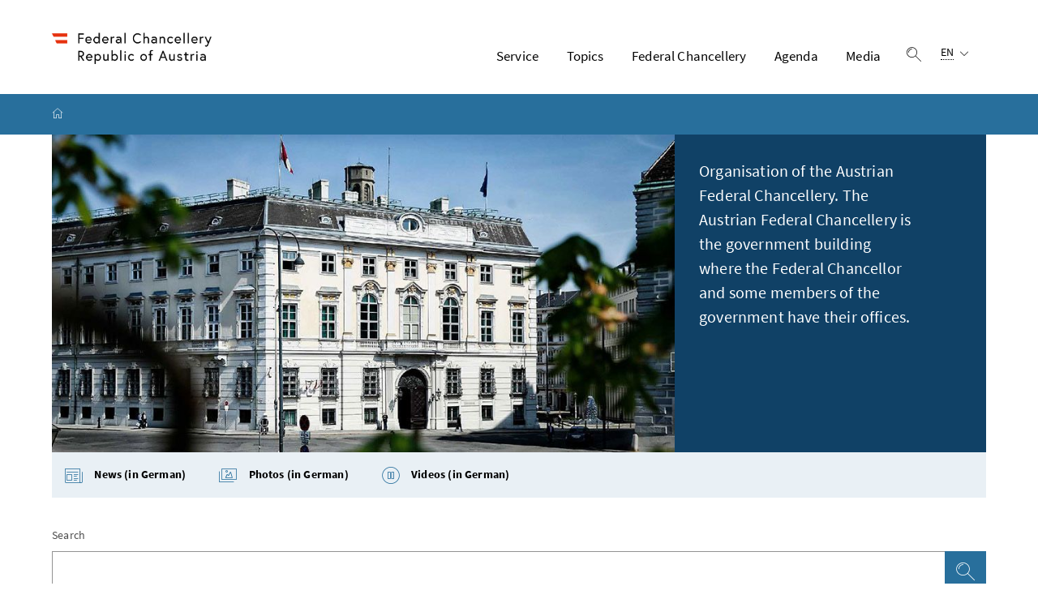

--- FILE ---
content_type: text/html;charset=UTF-8
request_url: https://www.bundeskanzleramt.gv.at/en.htmllang=en
body_size: 6769
content:
<!DOCTYPE html>
<html lang="en">
  <head>






<meta charset="UTF-8">
<title>Federal Chancellery - Federal Chancellery of Austria</title>



  <link rel="stylesheet" href="/.resources/bcisa/resources/not-generated/css/pigeonblue~2026-01-14-15-55-51-250~cache.css" />

<link rel="stylesheet" href="/.resources/bcisa/resources/not-generated/css/additional/add~2026-01-14-15-55-51-256~cache.css" />

<link rel="stylesheet" href="/.resources/bcisa/resources/generated/bcisa-bundle~2026-01-14-15-55-51-220~cache.css" />


<meta name="description" content="">
<meta name="viewport" content="width=device-width, initial-scale=1, shrink-to-fit=no" />
<meta http-equiv="x-ua-compatible" content="ie=edge" />
<meta name="keywords" content="" />

<!-- BEGIN - og-tags VDNTE36-BCISA -->
<meta property="og:type" content="website">
<meta property="og:url" content="http://www.bundeskanzleramt.gv.at/en/" />
<meta property="og:title" content="Federal Chancellery" />
<meta property="og:site_name" content="Federal Chancellery of Austria" />
<meta property="og:description" content="" />


<!-- END - og-tags VDNTE36-BCISA -->


	<link rel="shortcut icon" type="image/x-icon" href="/.resources/bcisa/resources/img/favicon~2026-01-14-15-55-51-227~cache.ico" />
      <link rel="icon" type="image/png" sizes="16x16" href="/.resources/bcisa/resources/img/favicon-16x16~2026-01-14-15-55-51-227~cache.png" />
      <link rel="icon" type="image/png" sizes="32x32" href="/.resources/bcisa/resources/img/favicon-32x32~2026-01-14-15-55-51-227~cache.png" />
      <link rel="apple-touch-icon" sizes="180x180" href="/.resources/bcisa/resources/img/apple-touch-icon~2026-01-14-15-55-51-227~cache.png" />

  </head>




  <body class=" theme-pigeonblue"  data-cookieconfig-domain="www.bundeskanzleramt.gv.at" data-contextpath="">
<div class="container-fluid" id="skiplinks-container">
	<div class="container">
		<div class="row">
			<div class="col-12">
				<nav aria-label="Pageareas">
					<ul id="skiplinks">
						<li>
							<a href="#content" class="sr-only sr-only-focusable" accesskey="1">
								<span class="skiplink-text">
									To Content <span class="sr-only" lang="en" xml:lang="en">Accesskey</span> [1]
								</span>
							</a>
						</li>
						<li>
							<a href="#topnavigation" class="sr-only sr-only-focusable" accesskey="2">
								<span class="skiplink-text">
									To Menu <span class="sr-only" lang="en" xml:lang="en">Accesskey</span> [2]
								</span>
							</a>
						</li>
						<li>
							<a href="#search" class="sr-only sr-only-focusable" accesskey="4">
								<span class="skiplink-text">
									To Search <span class="sr-only" lang="en" xml:lang="en">Accesskey</span> [4]
								</span>
							</a>
						</li>
					</ul>
				</nav>
			</div>
		</div>
	</div>
</div>

    <div id="page">
<header>
  <div id="page-top">

    <div class="container-fluid" id="header-wrapper">

      <div class="container px-0" id="header-container">

        <nav class="navbar navbar-expand-xl" aria-label="Hauptnavigation">

          <div class="container px-0 align-items-end">




              <a class="navbar-brand" href="/en/"  >
                  <img src="/.imaging/default/dam/bka/images/global/BKA-EN_Logo_srgb_w_58hoch.png/jcr:content.png" class="img-fluid d-xl-block logo-2x" alt="Federal Chancellery Logo">
              </a>




            <div class="justify-content-end ml-auto" id="topnavigation">
              <ul class="navbar-nav">



<!-- contentList -->




  			<li class="nav-item d-none d-xl-flex" role="presentation">
					<a  class="nav-link" href="/en/services.html">Service</a>


  				<ul role="menu" aria-label="Submenu of Service">


                    <li role="presentation"><a href="/en/services/citizens-service.html" role="menuitem">Citizens Service</a></li>



                    <li role="presentation"><a href="/en/services/family_service.html" role="menuitem">Family Service</a></li>



                    <li role="presentation"><a href="/en/services/oesterreich.gv.at.html" role="menuitem">oesterreich.gv.at</a></li>



                    <li role="presentation"><a href="/en/services/official-signature.html" role="menuitem">Official Signature and Figurative Mark</a></li>



                    <li role="presentation"><a href="/en/services/publications.html" role="menuitem">Publications</a></li>



                    <li role="presentation"><a href="/en/services/federal-administrative-library.html" role="menuitem">The Administrative Library</a></li>

          </ul>

  			</li>




  			<li class="nav-item d-none d-xl-flex" role="presentation">
					<a  class="nav-link" href="/en/topics.html">Topics</a>


  				<ul role="menu" aria-label="Submenu of Topics">


                    <li role="presentation"><a href="/en/topics/bioethics-commission.html" role="menuitem">Bioethics Commission</a></li>



                    <li role="presentation"><a href="/en/topics/cybersecurity.html" role="menuitem">Cybersecurity</a></li>



                    <li role="presentation"><a href="/en/topics/ethnic-groups.html" role="menuitem">National Ethnic Minority Groups</a></li>



                    <li role="presentation"><a href="/en/topics/fight-against-antisemitism.html" role="menuitem">Fight against antisemitism</a></li>



                    <li role="presentation"><a href="/en/topics/office-of-crisis-management.html" role="menuitem">Office of Crisis Management</a></li>



                    <li role="presentation"><a href="/en/topics/rti-strategy.html" role="menuitem">RTI Strategy</a></li>



                    <li role="presentation"><a href="/en/topics/security-policy.html" role="menuitem">Security Policy</a></li>



                    <li role="presentation"><a href="/en/topics/sustainable-development-2030-agenda-sdgs.html" role="menuitem">Sustainable Development – 2030 Agenda / SDGs</a></li>

          </ul>

  			</li>




  			<li class="nav-item d-none d-xl-flex" role="presentation">
					<a  class="nav-link" href="/en/federal-chancellery.html">Federal Chancellery</a>


  				<ul role="menu" aria-label="Submenu of Federal Chancellery">


                    <li role="presentation"><a href="/en/federal-chancellery/federal-chancellor-christian-stocker.html" role="menuitem">Federal Chancellor Christian Stocker</a></li>



                    <li role="presentation"><a href="/en/federal-chancellery/federal-minister-claudia-bauer.html" role="menuitem">Federal Minister Claudia Bauer</a></li>



                    <li role="presentation"><a href="/en/federal-chancellery/state-secretary-alexander-proell.html" role="menuitem">State Secretary Alexander Pröll</a></li>



                    <li role="presentation"><a href="/en/federal-chancellery/the-austrian-federal-government.html" role="menuitem">Federal Government</a></li>



                    <li role="presentation"><a href="/en/federal-chancellery/organisation.html" role="menuitem">Organisation of the Austrian Federal Chancellery</a></li>



                    <li role="presentation"><a href="/en/federal-chancellery/visit-us.html" role="menuitem">Visit us</a></li>



                    <li role="presentation"><a href="/en/federal-chancellery/accessibility.html" role="menuitem">Accessibility in the Federal Chancellery</a></li>

          </ul>

  			</li>




  			<li class="nav-item d-none d-xl-flex" role="presentation">
					<a  class="nav-link" href="/en/agenda.html">Agenda</a>


  				<ul role="menu" aria-label="Submenu of Agenda">


                    <li role="presentation"><a href="/en/agenda/department-for-international-protection-of-persecuted-religious-minorities.html" role="menuitem">Department for International Protection of Persecuted Religious Minorities</a></li>



                    <li role="presentation"><a href="/en/agenda/digitalisation.html" role="menuitem">Digitalisation</a></li>



                    <li role="presentation"><a href="/en/agenda/civilian-service.html" role="menuitem">Civilian service</a></li>



                    <li role="presentation"><a href="/en/agenda/constitution.html" role="menuitem">Constitutional Service</a></li>



                    <li role="presentation"><a href="/en/agenda/europe.html" role="menuitem">Europe</a></li>



                    <li role="presentation"><a href="/en/agenda/family.html" role="menuitem">Family</a></li>



                    <li role="presentation"><a href="/en/agenda/integration.html" role="menuitem">Integration</a></li>



                    <li role="presentation"><a href="/en/agenda/party-funding-greco.html" role="menuitem">Party Funding / GRECO</a></li>



                    <li role="presentation"><a href="/en/agenda/office-of-religious-affairs.html" role="menuitem">Office of Religious Affairs</a></li>



                    <li role="presentation"><a href="/en/agenda/federal-civil-service.html" role="menuitem">The Austrian Federal Civil Service</a></li>



                    <li role="presentation"><a href="/en/agenda/youth.html" role="menuitem">Youth</a></li>

          </ul>

  			</li>




  			<li class="nav-item d-none d-xl-flex" role="presentation">
					<a  class="nav-link" href="/en/media.html">Media</a>


  				<ul role="menu" aria-label="Submenu of Media">


                    <li role="presentation"><a href="/en/media/media-infos.html" role="menuitem">Media information</a></li>



                    <li role="presentation"><a href="/en/media/social-media.html" role="menuitem">Photos, Videos, Social Media</a></li>



                    <li role="presentation"><a href="/en/media/media-contacts.html" role="menuitem">Media Contacts</a></li>



                    <li role="presentation"><a href="/en/media/accreditation.html" role="menuitem">Accreditation</a></li>

          </ul>

  			</li>


                <li class="nav-item text-right" id="header-buttons" role="presentation">
                  <button class="btn btn-link search-top-toggler" type="button" data-toggle="collapse" data-target="#search-top-wrapper"
                    aria-expanded="false" aria-controls="search-top-wrapper">
                    <span class="icon icon-lupe" aria-hidden="true"></span>
                    <span class="sr-only">Show search</span>
                  </button>


<!-- contentList -->


                  <button class="btn btn-link d-xl-none" type="button" title="Show navigation" data-toggle="collapse" data-target="#mobileheader-wrapper" id="mobilenav-toggler">

                    <span class="icon icon-menue" aria-hidden="true"></span><span class="sr-only">Show navigation</span>
                  </button>


<!-- contentList -->


<div class="dropdown d-none d-xl-inline-block text-left" id="languageDropdown">
  <button class="btn btn-link" type="button" id="languageDropdownButton" data-toggle="dropdown" aria-haspopup="true" aria-expanded="false">
    <span class="sub">
      <span class="sr-only">Language selection:</span>
      <abbr title="English">EN</abbr>
      <span class="icon icon-navigation_pfeil_unten" aria-hidden="true"></span>
    </span>
  </button>
    <div class="dropdown-menu dropdown-menu-right" aria-labelledby="languageDropdownButton">

                <a class="dropdown-item" href="/en/">
                  English
                </a>


                <a class="dropdown-item" href="https://www.bundeskanzleramt.gv.at/">
                  Deutsch
                </a>

    </div>
</div>

                </li>

              </ul>

            </div>

          </div>

        </nav>

      </div>

    </div>  <div class="container-fluid collapse" id="search-top-wrapper">
    <div class="container px-0" id="search-top-container">
        <form id="searchForm" action="/en/search.html" data-bka-link="" data-bund-link="">
          <div class="input-group searchbar">
            <label for="searchFormQuerystring" class="sr-only">Search term</label>
            <input type="text" name="q" id="searchFormQuerystring" class="form-control searchFormQuerystring"  autofocus="autofocus" placeholder="Search" />
            <div class="input-group-append">
              <button class="btn btn-brand2" id="search-top-button" title="Search">
                <span class="icon icon-lupe" aria-hidden="true"></span><span class="sr-only">Search</span>
              </button>
            </div>
          </div>
        </form>
    </div>
  </div>


<div class="container-fluid" id="breadcrumb-wrapper">
	<div class="container px-0" id="breadcrumb-container">
		<nav aria-label="position indicator">
			<ol class="breadcrumb">
				<li class="breadcrumb-item">
          <a href="/en/" title="Startpage"><span class="icon icon-breadcrumb_home" aria-hidden="true"></span><span class="sr-only">Startpage</span></a>
				</li>
			</ol>
		</nav>
	</div>
</div>

  </div>
</header>









<div id="page-bottom">

  <main id="content" tabindex="-1" class="startpage">


          <div class="content-wrapper container-fluid d-xl-block">
            <div class="content-container container px-0">
              <div class="row">
                <div class="col-xl-9 content">
                  <h1 class="sr-only">Federal Chancellery</h1>
                </div>
              </div>
            </div>
          </div>

<div class="container-fluid page-title page-title-slider my-0 mt-0 mb-0">
    <div class="container px-0">
      <div aria-label="Karussell" role="group">
        <button class="btn btn-link slick-controls">
          <span class="icon icon-media_control_pause" aria-hidden="true"></span>
          <span class="sr-only">Toggle slider start/stop</span>
        </button>
        <div class="row overview overview-list overview-slider">

<!-- contentList -->





<div class="col-12 overview-item p-0">
    <div class="card">
        <a href="/en/federal-chancellery/organisation.html" class="card-link">
            <div class="row m-0">
                <div class="col-12 col-xl-8 p-0 overview-slider-image">
                      <img class="card-img" src="/.imaging/mte/bcisa-bcms/carousel/dam/bka-en/en-startseiten-bilder/bka-ballhausplatz-900-460.jpg/jcr:content/bka-ballhausplatz-900-460.jpg" alt="Ballhausplatz">
                </div>
                <div class="col-12 col-xl-4 p-0 overview-slider-text">
                    <div class="card-body">
                        <div class="card-title">
                          <h2 class="card-title-heading">
                            Organisation of the Austrian Federal Chancellery. The Austrian Federal Chancellery is the government building where the Federal Chancellor and some members of the government have their offices.
                          </h2>
                        </div>
                    </div>
                </div>
            </div>
        </a>
    </div>
</div>
        </div>
      </div>
    </div>
</div>






<div class="container-fluid py-0 pt-0 pb-0" id="products-wrapper">
    <div class="container px-0" id="products-container">
        <nav class="products">
            <ul class="nav" tabindex="-1">

<!-- contentList -->







<li class="nav-item" style="margin-left: 0px;">
	




    <a href="https://www.bundeskanzleramt.gv.at/bundeskanzleramt/nachrichten-der-bundesregierung/2025.html" class="nav-link">
        <span class="icon icon-news" aria-hidden="true"></span>
      News (in German)
    </a>




    
</li>






<li class="nav-item" style="margin-left: 0px;">
	




    <a href="https://fotoservice.bundeskanzleramt.at/" class="nav-link" target="_blank" rel="noopener noreferrer" title="opens in a new window">
        <span class="icon icon-produkte_fotoservice" aria-hidden="true"></span>
      Photos (in German)
    </a>





    
</li>






<li class="nav-item" style="margin-left: 0px;">
	




    <a href="https://www.youtube.com/user/ihrbundeskanzleramt" class="nav-link" target="_blank" rel="noopener noreferrer" title="opens in a new window">
        <span class="icon icon-media_control_pause" aria-hidden="true"></span>
      Videos (in German)
    </a>





    
</li>

	                <li class="nav-item show-all">





	                </li>
             </ul>
        </nav>
    </div>
</div>


<div class="container-fluid" id="search-bottom-wrapper" role="search">
	<div class="container px-0" id="search-bottom-container">
	  <form id="searchForm-8da60d1e-28c6-4df3-8138-4ea2928f38e5" class="searchFormBottom" action="/en/search.html" data-bka-link="" data-bund-link="">
  		<div class="form-group">
  			<label for="searchFormBottomQuerystring" class="searchbar-label">
  				Search
  			</label>
  			<div class="input-group input-group-lg searchbar">
  				<input type="text" name="q" id="searchFormBottomQuerystring" class="form-control searchFormQuerystring">
  				<div class="input-group-append">
  					<button type="submit" id="search-bottom-button-8da60d1e-28c6-4df3-8138-4ea2928f38e5" class="btn btn-brand1">
  						<span class="icon icon-lupe" aria-hidden="true"></span><span class="sr-only">Search</span>
  					</button>
  				</div>
  			</div>
  		</div>
    </form>
	</div>
</div>
<div class="content container-fluid page-section page-section-sm page-section-top-sm page-section-bottom-sm ">
<div class="container px-0">
<nav>
<ul class="row list-unstyled overview overview-blocked">
<li class="col-12 col-md-6 col-lg-3 overview-item ">
<div class="card">
<a href="/en/federal-chancellery/the-austrian-federal-government.html" class="card-link">
<img class="card-img" src="/.imaging/mte/bcisa-bcms/bcisa-teaser/dam/bka/content/de-startseiten-bilder/teaser-bilder-hp/BKA-Teaser-Bundesregierung_600x400.jpg/jcr:content/BKA-Teaser_Bundesregierung_600x400.jpg" alt="Die Bundesregierung" />
<div class="card-body">
<div class="card-title">
<h3 class="card-title-heading">The Austrian Federal Government</h3>
</div>
<p class="card-text">The cabinet's responsibilities and the members of the federal government
</p>
</div>
</a>
</div>
</li>
<li class="col-12 col-md-6 col-lg-3 overview-item ">
<div class="card">
<a href="/en/federal-chancellery/visit-us/history.html" class="card-link">
<img class="card-img" src="/.imaging/mte/bcisa-bcms/bcisa-teaser/dam/bka-en/en-startseiten-bilder/BKA-Teaser-Bundeskanzleramt_600x400.jpg/jcr:content/BKA-Teaser-Bundeskanzleramt_600x400.jpg" alt="BKA-Teaser-bundeskanzleramt-600x400" />
<div class="card-body">
<div class="card-title">
<h3 class="card-title-heading">History of the building on Ballhausplatz</h3>
</div>
<p class="card-text">Take a journey through the turbulent history of the building on Ballhausplatz
</p>
</div>
</a>
</div>
</li>
<li class="col-12 col-md-6 col-lg-3 overview-item ">
<div class="card">
<a href="/en/services/federal-administrative-library.html" class="card-link">
<img class="card-img" src="/.imaging/mte/bcisa-bcms/bcisa-teaser/dam/bka-en/en-startseiten-bilder/die_administrative-solo-600x400.jpg/jcr:content/die_administrative-solo-600x400.jpg" alt="The Administrative" />
<div class="card-body">
<div class="card-title">
<h3 class="card-title-heading">The Administration Library</h3>
</div>
<p class="card-text">Immerse yourself in the modern-day Administrative Library and take a journey through the library's history.
</p>
</div>
</a>
</div>
</li>
</ul>
</nav>
</div>
</div>






  <div class="container-fluid page-title-slider py-0 page-section-top-sm pb-0">
        <div class="content container px-0" id="content-container">
            <div class="component">
              <div class="row mx-0 justify-content-lg-center bg-brand2 service-bar">
                <div class="col-12 mb-3 mb-lg-0 mr-lg-3 col-lg-auto d-lg-inline px-0 label">
                  <div class="row mx-0">
                    <div class="col-12 col-lg-auto d-lg-inline px-0">
                      Citizens Service
                    </div>
                  </div>
                </div>
                <div class="col-12 mb-3 mb-lg-0 mr-lg-3 col-lg-auto d-lg-inline px-0 telephone">
                    <span class="icon icon-telefon" aria-hidden="true"></span><span class="sr-only">Phone</span>
                    <a href="mailto:+43800222666" target="_blank" rel="noopener" title="Opens in a new tab">+43 (0) 800 222 666</a>
                </div>
                <div class="col-12 mb-3 mb-lg-0 mr-lg-3 col-lg-auto d-lg-inline px-0 email">
                    <span class="icon icon-email" aria-hidden="true"></span><span class="sr-only">E-Mail</span>
                    <a href="mailto:buergerservice@bka.gv.at" target="_blank" rel="noopener" title="Opens in a new tab">service@bka.gv.at</a>
                </div>
              </div>
            </div>
        </div>
  </div>



  </main>
  <span class="clearer"></span>

</div>


<footer class="mt-5">

<div class="container-fluid page-section page-section-sm bg-brand1" id="linklists-wrapper">
  <div class="container px-0" id="linklists-container">
    <div class="row">
<div class="col-12 col-lg-3">
  <h2>
    <button class="d-lg-none btn btn-link collapse-lg-down" data-toggle="collapse" data-target="#linklist_1" aria-expanded="false" aria-controls="linklist_1" id="linklist_1_heading">
      Go to<span class="icon icon-navigation_pfeil_unten" aria-hidden="true"></span><span class="sr-only" data-opentext="Inhalt aufklappen" data-closetext="Inhalt zuklappen">Expand content</span>
    </button>
    <strong class="d-none d-lg-block">Go to</strong>
  </h2>
  <nav class="collapse" role="region" id="linklist_1" aria-labelledby="linklist_1_heading">
    <ul>
        <li>
          <a href="/en/agenda/digitalisation.html">
              Digitalisation
          </a>
        </li>
        <li>
          <a href="/en/agenda/constitution.html">
              Constitutional Service
          </a>
        </li>
        <li>
          <a href="/en/agenda/europe/eu-policy.html">
              Europe
          </a>
        </li>
        <li>
          <a href="/en/agenda/family.html">
              Family
          </a>
        </li>
        <li>
          <a href="/en/agenda/federal-civil-service.html">
              Federal Civil Service
          </a>
        </li>
        <li>
          <a href="/en/agenda/integration.html">
              Integration
          </a>
        </li>
        <li>
          <a href="/en/agenda/youth.html">
              Youth
          </a>
        </li>
    </ul>
  </nav>
</div>
<div class="col-12 col-lg-3">
  <h2>
    <button class="d-lg-none btn btn-link collapse-lg-down" data-toggle="collapse" data-target="#linklist_2" aria-expanded="false" aria-controls="linklist_2" id="linklist_2_heading">
      Organisation<span class="icon icon-navigation_pfeil_unten" aria-hidden="true"></span><span class="sr-only" data-opentext="Inhalt aufklappen" data-closetext="Inhalt zuklappen">Expand content</span>
    </button>
    <strong class="d-none d-lg-block">Organisation</strong>
  </h2>
  <nav class="collapse" role="region" id="linklist_2" aria-labelledby="linklist_2_heading">
    <ul>
        <li>
          <a href="/en/federal-chancellery/organisation/agencies.html">
              Agencies
          </a>
        </li>
        <li>
          <a href="/en/federal-chancellery/organisation/committees-and-advisory-boards.html">
              Committees and Advisory Boards
          </a>
        </li>
        <li>
          <a href="https://bka.ldap.gv.at/#/suche" target="_blank" rel="noopener noreferrer" title="opens in a new window">
              Personal and Organisation Dictionary
          </a>
        </li>
    </ul>
  </nav>
</div>
<div class="col-12 col-lg-3">
  <h2>
    <button class="d-lg-none btn btn-link collapse-lg-down" data-toggle="collapse" data-target="#linklist_3" aria-expanded="false" aria-controls="linklist_3" id="linklist_3_heading">
      History<span class="icon icon-navigation_pfeil_unten" aria-hidden="true"></span><span class="sr-only" data-opentext="Inhalt aufklappen" data-closetext="Inhalt zuklappen">Expand content</span>
    </button>
    <strong class="d-none d-lg-block">History</strong>
  </h2>
  <nav class="collapse" role="region" id="linklist_3" aria-labelledby="linklist_3_heading">
    <ul>
        <li>
          <a href="/en/federal-chancellery/visit-us/history.html">
              History of the building on Ballhausplatz
          </a>
        </li>
    </ul>
  </nav>
</div>
<div class="col-12 col-lg-3">
  <h2>
    <button class="d-lg-none btn btn-link collapse-lg-down" data-toggle="collapse" data-target="#linklist_4" aria-expanded="false" aria-controls="linklist_4" id="linklist_4_heading">
      Global Services<span class="icon icon-navigation_pfeil_unten" aria-hidden="true"></span><span class="sr-only" data-opentext="Inhalt aufklappen" data-closetext="Inhalt zuklappen">Expand content</span>
    </button>
    <strong class="d-none d-lg-block">Global Services</strong>
  </h2>
  <nav class="collapse" role="region" id="linklist_4" aria-labelledby="linklist_4_heading">
    <ul>
        <li>
          <a href="https://www.usp.gv.at/en/index.html" target="_blank" rel="noopener noreferrer" title="opens in a new window">
              Business Service Portal
          </a>
        </li>
        <li>
          <a href="https://www.id-austria.gv.at" target="_blank" rel="noopener noreferrer" title="opens in a new window">
              ID Austria
          </a>
        </li>
        <li>
          <a href="https://www.ris.bka.gv.at/UI/Erv/Info.aspx" target="_blank" rel="noopener noreferrer" title="opens in a new window">
              Legal Information System
          </a>
        </li>
        <li>
          <a href="https://www.oesterreich.gv.at/en" target="_blank" rel="noopener noreferrer" title="opens in a new window">
              oesterreich.gv.at
          </a>
        </li>
    </ul>
  </nav>
</div>
    </div>
  </div>
</div>

<div class="container-fluid page-section page-section-sm" id="footer-wrapper">
  <div class="container text-center px-0" id="footer-container">



<div class="footer-links">
      <a href="/en/copyright.html" class="d-block d-md-inline" >
        Copyright notice and disclaimer
      </a>

        <span class="d-none d-md-inline-block">/</span>
      <a href="/en/privacy-policy.html" class="d-block d-md-inline" >
        Privacy Policy
      </a>

        <span class="d-none d-md-inline-block">/</span>
      <a href="/en/help-accessibility.html" class="d-block d-md-inline" >
        Help/Accessibility
      </a>

        <span class="d-none d-md-inline-block">/</span>
      <a href="/en/contact.html" class="d-block d-md-inline" >
        Contact
      </a>


</div>

    <div class="footer-social">


    </div>




  </div>
</div>
</footer>




      <script src="/.resources/bcisa/resources/generated/bcisa-bundle~2026-01-14-15-55-51-224~cache.js"></script>

      <script src="/.resources/bcisa/resources/not-generated/scripts~2026-01-14-15-55-51-228~cache.js"></script>
      <script src="/.resources/bcisa/resources/not-generated/external-link-icon-inside-richtext~2026-01-14-15-55-51-228~cache.js"></script>


    </div>











<div class="container-fluid fullscreen collapse" id="mobileheader-wrapper">
	<div class="levels-wrapper">
		<div class="controls">
			<div class="row">
				<div class="col-6 text-left">
					<button class="btn btn-link navbar-back" title="Back">
						<span class="icon icon-navigation_pfeil_links_gross" aria-hidden="true"></span><span class="sr-only">Back</span>
					</button>
				</div>
				<div class="col-6 text-right">
					<button class="btn btn-link mobile-search-toggler" data-toggle="collapse" data-target="#mobile-search" aria-expanded="false" aria-controls="mobile-search" title="Show search">
						<span class="icon icon-lupe" aria-hidden="true"></span><span class="sr-only">Show search</span>
					</button>
					<button class="btn btn-link" title="Close navigation" data-toggle="collapse" data-target="#mobileheader-wrapper">
						<span class="icon icon-navigation_pfeil_schliessen_gross" aria-hidden="true"></span><span class="sr-only">Close navigation</span>
					</button>
				</div>
			</div>
			<div class="row collapse" id="mobile-search">
				<div class="col-12">
          <form id="searchFormMobile" action="/en/search.html" data-bka-link="" data-bund-link="">
  					<div class="input-group">
  						<label for="searchFormQuerystringMobile" class="sr-only">
  							Search
  						</label>
  						<input type="text" name="q" id="searchFormQuerystringMobile" class="form-control searchFormQuerystring" placeholder="Search" aria-describedby="search-mobil-button">
  						<div class="input-group-append">
  							<button class="btn btn-brand1" type="button" id="search-mobil-button" title="Search">
  								<span class="icon icon-lupe" aria-hidden="true"></span><span class="sr-only">Search</span>
  							</button>
  						</div>
  					</div>
					</form>
				</div>
			</div>
		</div>


		<div class="levels">
			<ul data-bb-mobilenav-url='{
              "url": "/en/?mgnlChannel=mobilenav"
            }'>



							<li>
									<a href="/en/headerlinkblock/0.html">Service</a>

        <ul>


            <li>
              <a href="/en/services/citizens-service.html">Citizens Service</a>


              </li>


            <li>
              <a href="/en/services/family_service.html">Family Service</a>


              </li>


            <li>
              <a href="/en/services/oesterreich.gv.at.html">oesterreich.gv.at</a>


              </li>


            <li>
              <a href="/en/services/official-signature.html">Official Signature and Figurative Mark</a>


              </li>


            <li>
              <a href="/en/services/publications.html">Publications</a>


              </li>


            <li class="hasChildren">
              <a href="/en/services/federal-administrative-library.html" data-bb-mobilenav-children="08e070ba-5611-44d8-954e-0e8d9284aa73">The Administrative Library</a>

                  <span data-bb-mobilenav-children-reference="08e070ba-5611-44d8-954e-0e8d9284aa73"></span>

              </li>
        </ul>
              </li>

							<li>
									<a href="/en/headerlinkblock/00.html">Topics</a>

        <ul>


            <li class="hasChildren">
              <a href="/en/topics/bioethics-commission.html" data-bb-mobilenav-children="3b364ba7-30ab-4483-9bb8-12ed7a9dc85f">Bioethics Commission</a>

                  <span data-bb-mobilenav-children-reference="3b364ba7-30ab-4483-9bb8-12ed7a9dc85f"></span>

              </li>


            <li class="hasChildren">
              <a href="/en/topics/cybersecurity.html" data-bb-mobilenav-children="c6c4c704-3db5-4664-a2ab-5ac014bddf8e">Cybersecurity</a>

                  <span data-bb-mobilenav-children-reference="c6c4c704-3db5-4664-a2ab-5ac014bddf8e"></span>

              </li>


            <li class="hasChildren">
              <a href="/en/topics/ethnic-groups.html" data-bb-mobilenav-children="c0069d62-272a-47c2-b3e5-8d6dfea87a9c">National Ethnic Minority Groups</a>

                  <span data-bb-mobilenav-children-reference="c0069d62-272a-47c2-b3e5-8d6dfea87a9c"></span>

              </li>


            <li>
              <a href="/en/topics/fight-against-antisemitism.html">Fight against antisemitism</a>


              </li>


            <li class="hasChildren">
              <a href="/en/topics/office-of-crisis-management.html" data-bb-mobilenav-children="8e490e75-65b2-4607-ba54-291029389c75">Office of Crisis Management</a>

                  <span data-bb-mobilenav-children-reference="8e490e75-65b2-4607-ba54-291029389c75"></span>

              </li>


            <li>
              <a href="/en/topics/rti-strategy.html">RTI Strategy</a>


              </li>


            <li>
              <a href="/en/topics/security-policy.html">Security Policy</a>


              </li>


            <li>
              <a href="/en/topics/sustainable-development-2030-agenda-sdgs.html">Sustainable Development – 2030 Agenda / SDGs</a>


              </li>
        </ul>
              </li>

							<li>
									<a href="/en/headerlinkblock/01.html">Federal Chancellery</a>

        <ul>


            <li class="hasChildren">
              <a href="/en/federal-chancellery/federal-chancellor-christian-stocker.html" data-bb-mobilenav-children="7ba291ca-b5dd-4144-b25d-318064afefd9">Federal Chancellor Christian Stocker</a>

                  <span data-bb-mobilenav-children-reference="7ba291ca-b5dd-4144-b25d-318064afefd9"></span>

              </li>


            <li>
              <a href="/en/federal-chancellery/federal-minister-claudia-bauer.html">Federal Minister Claudia Bauer</a>


              </li>


            <li>
              <a href="/en/federal-chancellery/state-secretary-alexander-proell.html">State Secretary Alexander Pröll</a>


              </li>


            <li class="hasChildren">
              <a href="/en/federal-chancellery/the-austrian-federal-government.html" data-bb-mobilenav-children="c6d8a7c1-781b-432e-ba3f-2ed3f8e8c30f">Federal Government</a>

                  <span data-bb-mobilenav-children-reference="c6d8a7c1-781b-432e-ba3f-2ed3f8e8c30f"></span>

              </li>


            <li class="hasChildren">
              <a href="/en/federal-chancellery/organisation.html" data-bb-mobilenav-children="ad3bb9e6-7faf-4408-b25e-b9b7cd5613fb">Organisation of the Austrian Federal Chancellery</a>

                  <span data-bb-mobilenav-children-reference="ad3bb9e6-7faf-4408-b25e-b9b7cd5613fb"></span>

              </li>


            <li class="hasChildren">
              <a href="/en/federal-chancellery/visit-us.html" data-bb-mobilenav-children="bb64183e-9082-4052-8936-11637d6976ec">Visit us</a>

                  <span data-bb-mobilenav-children-reference="bb64183e-9082-4052-8936-11637d6976ec"></span>

              </li>


            <li>
              <a href="/en/federal-chancellery/accessibility.html">Accessibility in the Federal Chancellery</a>


              </li>
        </ul>
              </li>

							<li>
									<a href="/en/headerlinkblock/02.html">Agenda</a>

        <ul>


            <li class="hasChildren">
              <a href="/en/agenda/department-for-international-protection-of-persecuted-religious-minorities.html" data-bb-mobilenav-children="3ebc4ba1-0b4c-425f-9fe9-d76461d63a11">Department for International Protection of Persecuted Religious Minorities</a>

                  <span data-bb-mobilenav-children-reference="3ebc4ba1-0b4c-425f-9fe9-d76461d63a11"></span>

              </li>


            <li class="hasChildren">
              <a href="/en/agenda/digitalisation.html" data-bb-mobilenav-children="dfe5b4bc-041d-41dd-8050-d3d58a81e058">Digitalisation</a>

                  <span data-bb-mobilenav-children-reference="dfe5b4bc-041d-41dd-8050-d3d58a81e058"></span>

              </li>


            <li>
              <a href="/en/agenda/civilian-service.html">Civilian service</a>


              </li>


            <li>
              <a href="/en/agenda/constitution.html">Constitutional Service</a>


              </li>


            <li class="hasChildren">
              <a href="/en/agenda/europe.html" data-bb-mobilenav-children="99c06883-04d0-4fce-8210-17abc9105238">Europe</a>

                  <span data-bb-mobilenav-children-reference="99c06883-04d0-4fce-8210-17abc9105238"></span>

              </li>


            <li class="hasChildren">
              <a href="/en/agenda/family.html" data-bb-mobilenav-children="6ca347a5-4f22-4555-bb95-a87f69efe658">Family</a>

                  <span data-bb-mobilenav-children-reference="6ca347a5-4f22-4555-bb95-a87f69efe658"></span>

              </li>


            <li class="hasChildren">
              <a href="/en/agenda/integration.html" data-bb-mobilenav-children="46b0d34a-0731-483f-9400-bbdafe290e53">Integration</a>

                  <span data-bb-mobilenav-children-reference="46b0d34a-0731-483f-9400-bbdafe290e53"></span>

              </li>


            <li>
              <a href="/en/agenda/party-funding-greco.html">Party Funding / GRECO</a>


              </li>


            <li>
              <a href="/en/agenda/office-of-religious-affairs.html">Office of Religious Affairs</a>


              </li>


            <li class="hasChildren">
              <a href="/en/agenda/federal-civil-service.html" data-bb-mobilenav-children="6d403d29-a60c-4af8-81aa-91f727381823">The Austrian Federal Civil Service</a>

                  <span data-bb-mobilenav-children-reference="6d403d29-a60c-4af8-81aa-91f727381823"></span>

              </li>


            <li class="hasChildren">
              <a href="/en/agenda/youth.html" data-bb-mobilenav-children="c45a9930-cd0c-4a84-9d43-d862f5ebd839">Youth</a>

                  <span data-bb-mobilenav-children-reference="c45a9930-cd0c-4a84-9d43-d862f5ebd839"></span>

              </li>
        </ul>
              </li>

							<li>
									<a href="/en/headerlinkblock/03.html">Media</a>

        <ul>


            <li>
              <a href="/en/media/media-infos.html">Media information</a>


              </li>


            <li>
              <a href="/en/media/social-media.html">Photos, Videos, Social Media</a>


              </li>


            <li>
              <a href="/en/media/media-contacts.html">Media Contacts</a>


              </li>


            <li class="hasChildren">
              <a href="/en/media/accreditation.html" data-bb-mobilenav-children="154d4b01-6f0f-4296-bb8a-7616ee556985">Accreditation</a>

                  <span data-bb-mobilenav-children-reference="154d4b01-6f0f-4296-bb8a-7616ee556985"></span>

              </li>
        </ul>
              </li>

			</ul>
			<div id="mobile-nav-footer">
			
			  <div class="footer-links">
          <p class="mb-4">
            <span class="d-block">Language selection:</span>
            <strong><span class="sr-only">Selected language:</span>English</strong>
                    / <a href="/en/">
                      English
                    </a>
                    / <a href="https://www.bundeskanzleramt.gv.at/">
                      Deutsch
                    </a>
          </p>
        </div>
			
			</div>
		</div>
	</div>
</div>

  </body>
</html>
